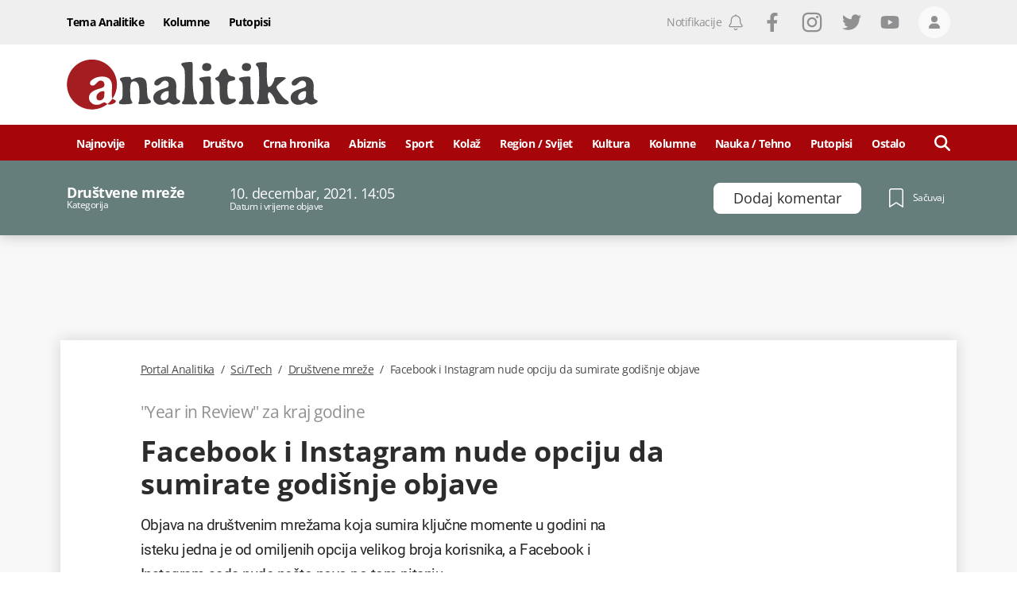

--- FILE ---
content_type: text/html; charset=utf-8
request_url: https://www.google.com/recaptcha/api2/anchor?ar=1&k=6LccJP0UAAAAAH4UFFG_nW_8ouooNCkBYTWHkUb6&co=aHR0cHM6Ly93d3cucG9ydGFsYW5hbGl0aWthLm1lOjQ0Mw..&hl=en&v=PoyoqOPhxBO7pBk68S4YbpHZ&size=invisible&anchor-ms=20000&execute-ms=30000&cb=u7del32wrghy
body_size: 48537
content:
<!DOCTYPE HTML><html dir="ltr" lang="en"><head><meta http-equiv="Content-Type" content="text/html; charset=UTF-8">
<meta http-equiv="X-UA-Compatible" content="IE=edge">
<title>reCAPTCHA</title>
<style type="text/css">
/* cyrillic-ext */
@font-face {
  font-family: 'Roboto';
  font-style: normal;
  font-weight: 400;
  font-stretch: 100%;
  src: url(//fonts.gstatic.com/s/roboto/v48/KFO7CnqEu92Fr1ME7kSn66aGLdTylUAMa3GUBHMdazTgWw.woff2) format('woff2');
  unicode-range: U+0460-052F, U+1C80-1C8A, U+20B4, U+2DE0-2DFF, U+A640-A69F, U+FE2E-FE2F;
}
/* cyrillic */
@font-face {
  font-family: 'Roboto';
  font-style: normal;
  font-weight: 400;
  font-stretch: 100%;
  src: url(//fonts.gstatic.com/s/roboto/v48/KFO7CnqEu92Fr1ME7kSn66aGLdTylUAMa3iUBHMdazTgWw.woff2) format('woff2');
  unicode-range: U+0301, U+0400-045F, U+0490-0491, U+04B0-04B1, U+2116;
}
/* greek-ext */
@font-face {
  font-family: 'Roboto';
  font-style: normal;
  font-weight: 400;
  font-stretch: 100%;
  src: url(//fonts.gstatic.com/s/roboto/v48/KFO7CnqEu92Fr1ME7kSn66aGLdTylUAMa3CUBHMdazTgWw.woff2) format('woff2');
  unicode-range: U+1F00-1FFF;
}
/* greek */
@font-face {
  font-family: 'Roboto';
  font-style: normal;
  font-weight: 400;
  font-stretch: 100%;
  src: url(//fonts.gstatic.com/s/roboto/v48/KFO7CnqEu92Fr1ME7kSn66aGLdTylUAMa3-UBHMdazTgWw.woff2) format('woff2');
  unicode-range: U+0370-0377, U+037A-037F, U+0384-038A, U+038C, U+038E-03A1, U+03A3-03FF;
}
/* math */
@font-face {
  font-family: 'Roboto';
  font-style: normal;
  font-weight: 400;
  font-stretch: 100%;
  src: url(//fonts.gstatic.com/s/roboto/v48/KFO7CnqEu92Fr1ME7kSn66aGLdTylUAMawCUBHMdazTgWw.woff2) format('woff2');
  unicode-range: U+0302-0303, U+0305, U+0307-0308, U+0310, U+0312, U+0315, U+031A, U+0326-0327, U+032C, U+032F-0330, U+0332-0333, U+0338, U+033A, U+0346, U+034D, U+0391-03A1, U+03A3-03A9, U+03B1-03C9, U+03D1, U+03D5-03D6, U+03F0-03F1, U+03F4-03F5, U+2016-2017, U+2034-2038, U+203C, U+2040, U+2043, U+2047, U+2050, U+2057, U+205F, U+2070-2071, U+2074-208E, U+2090-209C, U+20D0-20DC, U+20E1, U+20E5-20EF, U+2100-2112, U+2114-2115, U+2117-2121, U+2123-214F, U+2190, U+2192, U+2194-21AE, U+21B0-21E5, U+21F1-21F2, U+21F4-2211, U+2213-2214, U+2216-22FF, U+2308-230B, U+2310, U+2319, U+231C-2321, U+2336-237A, U+237C, U+2395, U+239B-23B7, U+23D0, U+23DC-23E1, U+2474-2475, U+25AF, U+25B3, U+25B7, U+25BD, U+25C1, U+25CA, U+25CC, U+25FB, U+266D-266F, U+27C0-27FF, U+2900-2AFF, U+2B0E-2B11, U+2B30-2B4C, U+2BFE, U+3030, U+FF5B, U+FF5D, U+1D400-1D7FF, U+1EE00-1EEFF;
}
/* symbols */
@font-face {
  font-family: 'Roboto';
  font-style: normal;
  font-weight: 400;
  font-stretch: 100%;
  src: url(//fonts.gstatic.com/s/roboto/v48/KFO7CnqEu92Fr1ME7kSn66aGLdTylUAMaxKUBHMdazTgWw.woff2) format('woff2');
  unicode-range: U+0001-000C, U+000E-001F, U+007F-009F, U+20DD-20E0, U+20E2-20E4, U+2150-218F, U+2190, U+2192, U+2194-2199, U+21AF, U+21E6-21F0, U+21F3, U+2218-2219, U+2299, U+22C4-22C6, U+2300-243F, U+2440-244A, U+2460-24FF, U+25A0-27BF, U+2800-28FF, U+2921-2922, U+2981, U+29BF, U+29EB, U+2B00-2BFF, U+4DC0-4DFF, U+FFF9-FFFB, U+10140-1018E, U+10190-1019C, U+101A0, U+101D0-101FD, U+102E0-102FB, U+10E60-10E7E, U+1D2C0-1D2D3, U+1D2E0-1D37F, U+1F000-1F0FF, U+1F100-1F1AD, U+1F1E6-1F1FF, U+1F30D-1F30F, U+1F315, U+1F31C, U+1F31E, U+1F320-1F32C, U+1F336, U+1F378, U+1F37D, U+1F382, U+1F393-1F39F, U+1F3A7-1F3A8, U+1F3AC-1F3AF, U+1F3C2, U+1F3C4-1F3C6, U+1F3CA-1F3CE, U+1F3D4-1F3E0, U+1F3ED, U+1F3F1-1F3F3, U+1F3F5-1F3F7, U+1F408, U+1F415, U+1F41F, U+1F426, U+1F43F, U+1F441-1F442, U+1F444, U+1F446-1F449, U+1F44C-1F44E, U+1F453, U+1F46A, U+1F47D, U+1F4A3, U+1F4B0, U+1F4B3, U+1F4B9, U+1F4BB, U+1F4BF, U+1F4C8-1F4CB, U+1F4D6, U+1F4DA, U+1F4DF, U+1F4E3-1F4E6, U+1F4EA-1F4ED, U+1F4F7, U+1F4F9-1F4FB, U+1F4FD-1F4FE, U+1F503, U+1F507-1F50B, U+1F50D, U+1F512-1F513, U+1F53E-1F54A, U+1F54F-1F5FA, U+1F610, U+1F650-1F67F, U+1F687, U+1F68D, U+1F691, U+1F694, U+1F698, U+1F6AD, U+1F6B2, U+1F6B9-1F6BA, U+1F6BC, U+1F6C6-1F6CF, U+1F6D3-1F6D7, U+1F6E0-1F6EA, U+1F6F0-1F6F3, U+1F6F7-1F6FC, U+1F700-1F7FF, U+1F800-1F80B, U+1F810-1F847, U+1F850-1F859, U+1F860-1F887, U+1F890-1F8AD, U+1F8B0-1F8BB, U+1F8C0-1F8C1, U+1F900-1F90B, U+1F93B, U+1F946, U+1F984, U+1F996, U+1F9E9, U+1FA00-1FA6F, U+1FA70-1FA7C, U+1FA80-1FA89, U+1FA8F-1FAC6, U+1FACE-1FADC, U+1FADF-1FAE9, U+1FAF0-1FAF8, U+1FB00-1FBFF;
}
/* vietnamese */
@font-face {
  font-family: 'Roboto';
  font-style: normal;
  font-weight: 400;
  font-stretch: 100%;
  src: url(//fonts.gstatic.com/s/roboto/v48/KFO7CnqEu92Fr1ME7kSn66aGLdTylUAMa3OUBHMdazTgWw.woff2) format('woff2');
  unicode-range: U+0102-0103, U+0110-0111, U+0128-0129, U+0168-0169, U+01A0-01A1, U+01AF-01B0, U+0300-0301, U+0303-0304, U+0308-0309, U+0323, U+0329, U+1EA0-1EF9, U+20AB;
}
/* latin-ext */
@font-face {
  font-family: 'Roboto';
  font-style: normal;
  font-weight: 400;
  font-stretch: 100%;
  src: url(//fonts.gstatic.com/s/roboto/v48/KFO7CnqEu92Fr1ME7kSn66aGLdTylUAMa3KUBHMdazTgWw.woff2) format('woff2');
  unicode-range: U+0100-02BA, U+02BD-02C5, U+02C7-02CC, U+02CE-02D7, U+02DD-02FF, U+0304, U+0308, U+0329, U+1D00-1DBF, U+1E00-1E9F, U+1EF2-1EFF, U+2020, U+20A0-20AB, U+20AD-20C0, U+2113, U+2C60-2C7F, U+A720-A7FF;
}
/* latin */
@font-face {
  font-family: 'Roboto';
  font-style: normal;
  font-weight: 400;
  font-stretch: 100%;
  src: url(//fonts.gstatic.com/s/roboto/v48/KFO7CnqEu92Fr1ME7kSn66aGLdTylUAMa3yUBHMdazQ.woff2) format('woff2');
  unicode-range: U+0000-00FF, U+0131, U+0152-0153, U+02BB-02BC, U+02C6, U+02DA, U+02DC, U+0304, U+0308, U+0329, U+2000-206F, U+20AC, U+2122, U+2191, U+2193, U+2212, U+2215, U+FEFF, U+FFFD;
}
/* cyrillic-ext */
@font-face {
  font-family: 'Roboto';
  font-style: normal;
  font-weight: 500;
  font-stretch: 100%;
  src: url(//fonts.gstatic.com/s/roboto/v48/KFO7CnqEu92Fr1ME7kSn66aGLdTylUAMa3GUBHMdazTgWw.woff2) format('woff2');
  unicode-range: U+0460-052F, U+1C80-1C8A, U+20B4, U+2DE0-2DFF, U+A640-A69F, U+FE2E-FE2F;
}
/* cyrillic */
@font-face {
  font-family: 'Roboto';
  font-style: normal;
  font-weight: 500;
  font-stretch: 100%;
  src: url(//fonts.gstatic.com/s/roboto/v48/KFO7CnqEu92Fr1ME7kSn66aGLdTylUAMa3iUBHMdazTgWw.woff2) format('woff2');
  unicode-range: U+0301, U+0400-045F, U+0490-0491, U+04B0-04B1, U+2116;
}
/* greek-ext */
@font-face {
  font-family: 'Roboto';
  font-style: normal;
  font-weight: 500;
  font-stretch: 100%;
  src: url(//fonts.gstatic.com/s/roboto/v48/KFO7CnqEu92Fr1ME7kSn66aGLdTylUAMa3CUBHMdazTgWw.woff2) format('woff2');
  unicode-range: U+1F00-1FFF;
}
/* greek */
@font-face {
  font-family: 'Roboto';
  font-style: normal;
  font-weight: 500;
  font-stretch: 100%;
  src: url(//fonts.gstatic.com/s/roboto/v48/KFO7CnqEu92Fr1ME7kSn66aGLdTylUAMa3-UBHMdazTgWw.woff2) format('woff2');
  unicode-range: U+0370-0377, U+037A-037F, U+0384-038A, U+038C, U+038E-03A1, U+03A3-03FF;
}
/* math */
@font-face {
  font-family: 'Roboto';
  font-style: normal;
  font-weight: 500;
  font-stretch: 100%;
  src: url(//fonts.gstatic.com/s/roboto/v48/KFO7CnqEu92Fr1ME7kSn66aGLdTylUAMawCUBHMdazTgWw.woff2) format('woff2');
  unicode-range: U+0302-0303, U+0305, U+0307-0308, U+0310, U+0312, U+0315, U+031A, U+0326-0327, U+032C, U+032F-0330, U+0332-0333, U+0338, U+033A, U+0346, U+034D, U+0391-03A1, U+03A3-03A9, U+03B1-03C9, U+03D1, U+03D5-03D6, U+03F0-03F1, U+03F4-03F5, U+2016-2017, U+2034-2038, U+203C, U+2040, U+2043, U+2047, U+2050, U+2057, U+205F, U+2070-2071, U+2074-208E, U+2090-209C, U+20D0-20DC, U+20E1, U+20E5-20EF, U+2100-2112, U+2114-2115, U+2117-2121, U+2123-214F, U+2190, U+2192, U+2194-21AE, U+21B0-21E5, U+21F1-21F2, U+21F4-2211, U+2213-2214, U+2216-22FF, U+2308-230B, U+2310, U+2319, U+231C-2321, U+2336-237A, U+237C, U+2395, U+239B-23B7, U+23D0, U+23DC-23E1, U+2474-2475, U+25AF, U+25B3, U+25B7, U+25BD, U+25C1, U+25CA, U+25CC, U+25FB, U+266D-266F, U+27C0-27FF, U+2900-2AFF, U+2B0E-2B11, U+2B30-2B4C, U+2BFE, U+3030, U+FF5B, U+FF5D, U+1D400-1D7FF, U+1EE00-1EEFF;
}
/* symbols */
@font-face {
  font-family: 'Roboto';
  font-style: normal;
  font-weight: 500;
  font-stretch: 100%;
  src: url(//fonts.gstatic.com/s/roboto/v48/KFO7CnqEu92Fr1ME7kSn66aGLdTylUAMaxKUBHMdazTgWw.woff2) format('woff2');
  unicode-range: U+0001-000C, U+000E-001F, U+007F-009F, U+20DD-20E0, U+20E2-20E4, U+2150-218F, U+2190, U+2192, U+2194-2199, U+21AF, U+21E6-21F0, U+21F3, U+2218-2219, U+2299, U+22C4-22C6, U+2300-243F, U+2440-244A, U+2460-24FF, U+25A0-27BF, U+2800-28FF, U+2921-2922, U+2981, U+29BF, U+29EB, U+2B00-2BFF, U+4DC0-4DFF, U+FFF9-FFFB, U+10140-1018E, U+10190-1019C, U+101A0, U+101D0-101FD, U+102E0-102FB, U+10E60-10E7E, U+1D2C0-1D2D3, U+1D2E0-1D37F, U+1F000-1F0FF, U+1F100-1F1AD, U+1F1E6-1F1FF, U+1F30D-1F30F, U+1F315, U+1F31C, U+1F31E, U+1F320-1F32C, U+1F336, U+1F378, U+1F37D, U+1F382, U+1F393-1F39F, U+1F3A7-1F3A8, U+1F3AC-1F3AF, U+1F3C2, U+1F3C4-1F3C6, U+1F3CA-1F3CE, U+1F3D4-1F3E0, U+1F3ED, U+1F3F1-1F3F3, U+1F3F5-1F3F7, U+1F408, U+1F415, U+1F41F, U+1F426, U+1F43F, U+1F441-1F442, U+1F444, U+1F446-1F449, U+1F44C-1F44E, U+1F453, U+1F46A, U+1F47D, U+1F4A3, U+1F4B0, U+1F4B3, U+1F4B9, U+1F4BB, U+1F4BF, U+1F4C8-1F4CB, U+1F4D6, U+1F4DA, U+1F4DF, U+1F4E3-1F4E6, U+1F4EA-1F4ED, U+1F4F7, U+1F4F9-1F4FB, U+1F4FD-1F4FE, U+1F503, U+1F507-1F50B, U+1F50D, U+1F512-1F513, U+1F53E-1F54A, U+1F54F-1F5FA, U+1F610, U+1F650-1F67F, U+1F687, U+1F68D, U+1F691, U+1F694, U+1F698, U+1F6AD, U+1F6B2, U+1F6B9-1F6BA, U+1F6BC, U+1F6C6-1F6CF, U+1F6D3-1F6D7, U+1F6E0-1F6EA, U+1F6F0-1F6F3, U+1F6F7-1F6FC, U+1F700-1F7FF, U+1F800-1F80B, U+1F810-1F847, U+1F850-1F859, U+1F860-1F887, U+1F890-1F8AD, U+1F8B0-1F8BB, U+1F8C0-1F8C1, U+1F900-1F90B, U+1F93B, U+1F946, U+1F984, U+1F996, U+1F9E9, U+1FA00-1FA6F, U+1FA70-1FA7C, U+1FA80-1FA89, U+1FA8F-1FAC6, U+1FACE-1FADC, U+1FADF-1FAE9, U+1FAF0-1FAF8, U+1FB00-1FBFF;
}
/* vietnamese */
@font-face {
  font-family: 'Roboto';
  font-style: normal;
  font-weight: 500;
  font-stretch: 100%;
  src: url(//fonts.gstatic.com/s/roboto/v48/KFO7CnqEu92Fr1ME7kSn66aGLdTylUAMa3OUBHMdazTgWw.woff2) format('woff2');
  unicode-range: U+0102-0103, U+0110-0111, U+0128-0129, U+0168-0169, U+01A0-01A1, U+01AF-01B0, U+0300-0301, U+0303-0304, U+0308-0309, U+0323, U+0329, U+1EA0-1EF9, U+20AB;
}
/* latin-ext */
@font-face {
  font-family: 'Roboto';
  font-style: normal;
  font-weight: 500;
  font-stretch: 100%;
  src: url(//fonts.gstatic.com/s/roboto/v48/KFO7CnqEu92Fr1ME7kSn66aGLdTylUAMa3KUBHMdazTgWw.woff2) format('woff2');
  unicode-range: U+0100-02BA, U+02BD-02C5, U+02C7-02CC, U+02CE-02D7, U+02DD-02FF, U+0304, U+0308, U+0329, U+1D00-1DBF, U+1E00-1E9F, U+1EF2-1EFF, U+2020, U+20A0-20AB, U+20AD-20C0, U+2113, U+2C60-2C7F, U+A720-A7FF;
}
/* latin */
@font-face {
  font-family: 'Roboto';
  font-style: normal;
  font-weight: 500;
  font-stretch: 100%;
  src: url(//fonts.gstatic.com/s/roboto/v48/KFO7CnqEu92Fr1ME7kSn66aGLdTylUAMa3yUBHMdazQ.woff2) format('woff2');
  unicode-range: U+0000-00FF, U+0131, U+0152-0153, U+02BB-02BC, U+02C6, U+02DA, U+02DC, U+0304, U+0308, U+0329, U+2000-206F, U+20AC, U+2122, U+2191, U+2193, U+2212, U+2215, U+FEFF, U+FFFD;
}
/* cyrillic-ext */
@font-face {
  font-family: 'Roboto';
  font-style: normal;
  font-weight: 900;
  font-stretch: 100%;
  src: url(//fonts.gstatic.com/s/roboto/v48/KFO7CnqEu92Fr1ME7kSn66aGLdTylUAMa3GUBHMdazTgWw.woff2) format('woff2');
  unicode-range: U+0460-052F, U+1C80-1C8A, U+20B4, U+2DE0-2DFF, U+A640-A69F, U+FE2E-FE2F;
}
/* cyrillic */
@font-face {
  font-family: 'Roboto';
  font-style: normal;
  font-weight: 900;
  font-stretch: 100%;
  src: url(//fonts.gstatic.com/s/roboto/v48/KFO7CnqEu92Fr1ME7kSn66aGLdTylUAMa3iUBHMdazTgWw.woff2) format('woff2');
  unicode-range: U+0301, U+0400-045F, U+0490-0491, U+04B0-04B1, U+2116;
}
/* greek-ext */
@font-face {
  font-family: 'Roboto';
  font-style: normal;
  font-weight: 900;
  font-stretch: 100%;
  src: url(//fonts.gstatic.com/s/roboto/v48/KFO7CnqEu92Fr1ME7kSn66aGLdTylUAMa3CUBHMdazTgWw.woff2) format('woff2');
  unicode-range: U+1F00-1FFF;
}
/* greek */
@font-face {
  font-family: 'Roboto';
  font-style: normal;
  font-weight: 900;
  font-stretch: 100%;
  src: url(//fonts.gstatic.com/s/roboto/v48/KFO7CnqEu92Fr1ME7kSn66aGLdTylUAMa3-UBHMdazTgWw.woff2) format('woff2');
  unicode-range: U+0370-0377, U+037A-037F, U+0384-038A, U+038C, U+038E-03A1, U+03A3-03FF;
}
/* math */
@font-face {
  font-family: 'Roboto';
  font-style: normal;
  font-weight: 900;
  font-stretch: 100%;
  src: url(//fonts.gstatic.com/s/roboto/v48/KFO7CnqEu92Fr1ME7kSn66aGLdTylUAMawCUBHMdazTgWw.woff2) format('woff2');
  unicode-range: U+0302-0303, U+0305, U+0307-0308, U+0310, U+0312, U+0315, U+031A, U+0326-0327, U+032C, U+032F-0330, U+0332-0333, U+0338, U+033A, U+0346, U+034D, U+0391-03A1, U+03A3-03A9, U+03B1-03C9, U+03D1, U+03D5-03D6, U+03F0-03F1, U+03F4-03F5, U+2016-2017, U+2034-2038, U+203C, U+2040, U+2043, U+2047, U+2050, U+2057, U+205F, U+2070-2071, U+2074-208E, U+2090-209C, U+20D0-20DC, U+20E1, U+20E5-20EF, U+2100-2112, U+2114-2115, U+2117-2121, U+2123-214F, U+2190, U+2192, U+2194-21AE, U+21B0-21E5, U+21F1-21F2, U+21F4-2211, U+2213-2214, U+2216-22FF, U+2308-230B, U+2310, U+2319, U+231C-2321, U+2336-237A, U+237C, U+2395, U+239B-23B7, U+23D0, U+23DC-23E1, U+2474-2475, U+25AF, U+25B3, U+25B7, U+25BD, U+25C1, U+25CA, U+25CC, U+25FB, U+266D-266F, U+27C0-27FF, U+2900-2AFF, U+2B0E-2B11, U+2B30-2B4C, U+2BFE, U+3030, U+FF5B, U+FF5D, U+1D400-1D7FF, U+1EE00-1EEFF;
}
/* symbols */
@font-face {
  font-family: 'Roboto';
  font-style: normal;
  font-weight: 900;
  font-stretch: 100%;
  src: url(//fonts.gstatic.com/s/roboto/v48/KFO7CnqEu92Fr1ME7kSn66aGLdTylUAMaxKUBHMdazTgWw.woff2) format('woff2');
  unicode-range: U+0001-000C, U+000E-001F, U+007F-009F, U+20DD-20E0, U+20E2-20E4, U+2150-218F, U+2190, U+2192, U+2194-2199, U+21AF, U+21E6-21F0, U+21F3, U+2218-2219, U+2299, U+22C4-22C6, U+2300-243F, U+2440-244A, U+2460-24FF, U+25A0-27BF, U+2800-28FF, U+2921-2922, U+2981, U+29BF, U+29EB, U+2B00-2BFF, U+4DC0-4DFF, U+FFF9-FFFB, U+10140-1018E, U+10190-1019C, U+101A0, U+101D0-101FD, U+102E0-102FB, U+10E60-10E7E, U+1D2C0-1D2D3, U+1D2E0-1D37F, U+1F000-1F0FF, U+1F100-1F1AD, U+1F1E6-1F1FF, U+1F30D-1F30F, U+1F315, U+1F31C, U+1F31E, U+1F320-1F32C, U+1F336, U+1F378, U+1F37D, U+1F382, U+1F393-1F39F, U+1F3A7-1F3A8, U+1F3AC-1F3AF, U+1F3C2, U+1F3C4-1F3C6, U+1F3CA-1F3CE, U+1F3D4-1F3E0, U+1F3ED, U+1F3F1-1F3F3, U+1F3F5-1F3F7, U+1F408, U+1F415, U+1F41F, U+1F426, U+1F43F, U+1F441-1F442, U+1F444, U+1F446-1F449, U+1F44C-1F44E, U+1F453, U+1F46A, U+1F47D, U+1F4A3, U+1F4B0, U+1F4B3, U+1F4B9, U+1F4BB, U+1F4BF, U+1F4C8-1F4CB, U+1F4D6, U+1F4DA, U+1F4DF, U+1F4E3-1F4E6, U+1F4EA-1F4ED, U+1F4F7, U+1F4F9-1F4FB, U+1F4FD-1F4FE, U+1F503, U+1F507-1F50B, U+1F50D, U+1F512-1F513, U+1F53E-1F54A, U+1F54F-1F5FA, U+1F610, U+1F650-1F67F, U+1F687, U+1F68D, U+1F691, U+1F694, U+1F698, U+1F6AD, U+1F6B2, U+1F6B9-1F6BA, U+1F6BC, U+1F6C6-1F6CF, U+1F6D3-1F6D7, U+1F6E0-1F6EA, U+1F6F0-1F6F3, U+1F6F7-1F6FC, U+1F700-1F7FF, U+1F800-1F80B, U+1F810-1F847, U+1F850-1F859, U+1F860-1F887, U+1F890-1F8AD, U+1F8B0-1F8BB, U+1F8C0-1F8C1, U+1F900-1F90B, U+1F93B, U+1F946, U+1F984, U+1F996, U+1F9E9, U+1FA00-1FA6F, U+1FA70-1FA7C, U+1FA80-1FA89, U+1FA8F-1FAC6, U+1FACE-1FADC, U+1FADF-1FAE9, U+1FAF0-1FAF8, U+1FB00-1FBFF;
}
/* vietnamese */
@font-face {
  font-family: 'Roboto';
  font-style: normal;
  font-weight: 900;
  font-stretch: 100%;
  src: url(//fonts.gstatic.com/s/roboto/v48/KFO7CnqEu92Fr1ME7kSn66aGLdTylUAMa3OUBHMdazTgWw.woff2) format('woff2');
  unicode-range: U+0102-0103, U+0110-0111, U+0128-0129, U+0168-0169, U+01A0-01A1, U+01AF-01B0, U+0300-0301, U+0303-0304, U+0308-0309, U+0323, U+0329, U+1EA0-1EF9, U+20AB;
}
/* latin-ext */
@font-face {
  font-family: 'Roboto';
  font-style: normal;
  font-weight: 900;
  font-stretch: 100%;
  src: url(//fonts.gstatic.com/s/roboto/v48/KFO7CnqEu92Fr1ME7kSn66aGLdTylUAMa3KUBHMdazTgWw.woff2) format('woff2');
  unicode-range: U+0100-02BA, U+02BD-02C5, U+02C7-02CC, U+02CE-02D7, U+02DD-02FF, U+0304, U+0308, U+0329, U+1D00-1DBF, U+1E00-1E9F, U+1EF2-1EFF, U+2020, U+20A0-20AB, U+20AD-20C0, U+2113, U+2C60-2C7F, U+A720-A7FF;
}
/* latin */
@font-face {
  font-family: 'Roboto';
  font-style: normal;
  font-weight: 900;
  font-stretch: 100%;
  src: url(//fonts.gstatic.com/s/roboto/v48/KFO7CnqEu92Fr1ME7kSn66aGLdTylUAMa3yUBHMdazQ.woff2) format('woff2');
  unicode-range: U+0000-00FF, U+0131, U+0152-0153, U+02BB-02BC, U+02C6, U+02DA, U+02DC, U+0304, U+0308, U+0329, U+2000-206F, U+20AC, U+2122, U+2191, U+2193, U+2212, U+2215, U+FEFF, U+FFFD;
}

</style>
<link rel="stylesheet" type="text/css" href="https://www.gstatic.com/recaptcha/releases/PoyoqOPhxBO7pBk68S4YbpHZ/styles__ltr.css">
<script nonce="4GtunDxRB2KG2RjWHFTE7g" type="text/javascript">window['__recaptcha_api'] = 'https://www.google.com/recaptcha/api2/';</script>
<script type="text/javascript" src="https://www.gstatic.com/recaptcha/releases/PoyoqOPhxBO7pBk68S4YbpHZ/recaptcha__en.js" nonce="4GtunDxRB2KG2RjWHFTE7g">
      
    </script></head>
<body><div id="rc-anchor-alert" class="rc-anchor-alert"></div>
<input type="hidden" id="recaptcha-token" value="[base64]">
<script type="text/javascript" nonce="4GtunDxRB2KG2RjWHFTE7g">
      recaptcha.anchor.Main.init("[\x22ainput\x22,[\x22bgdata\x22,\x22\x22,\[base64]/[base64]/MjU1Ong/[base64]/[base64]/[base64]/[base64]/[base64]/[base64]/[base64]/[base64]/[base64]/[base64]/[base64]/[base64]/[base64]/[base64]/[base64]\\u003d\x22,\[base64]\x22,\x22R3/[base64]/ChMKtLMOkwrMBDgwwDcOnwqZcLcOgK8OEHsKEwpXDlMO6wp0ue8OEHg7CszLDt3XCsm7CmkldwoEHbWgOacK0wrrDp0DDiDIHw7PCkFnDtsOjdcKHwqNSwrvDucKRwpADwrrCmsK0w6hAw5hQwrLDiMOQw6PCpyLDlzLCv8OmfQXCuMKdBMOTwq/ColjDscKGw5JdVsKiw7EZPsOXa8KrwoQWM8KAw4rDlcOuVAbCtm/DsVIiwrUAcG9+JSvDnWPCs8O6BT9Bw7U4wo17w5DDj8Kkw5knBsKYw7pXwqoHwrnCtwHDu33CgcKMw6XDv3bCqsOawp7Cli3ChsOjQcKSLw7Clw7CkVfDmsOcNFR5woXDqcO6w5lSSAN/wp3Dq3fDkcKHZTTCh8OIw7DCtsK8wo/CnsKrwpEWwrvCrHnCmD3CrWbDo8K+OC3DpsK9CsOBXsOgG1xrw4LCnXjDtBMBw6LCpsOmwpVrGcK8Lx9xHMK8w7sawqfClsOdNsKXcSRBwr/Du27Diko4EgPDjMOIwrNLw4BcwrvCgmnCucOYW8OSwq4aHMOnDMKhw4TDpWEwEMODQ2DCpBHDpRMeXMOiw4jDon8iSMKewr9AD8OMXBjChcK6IsKncMOeCyjCkcOpC8OsKEcQaGfDpsKML8KpwpNpA1tCw5UNeMKdw7/DpcOMHMKdwqZQeU/DokTCs0tdEMKeMcOdw6jDvjvDpsKoO8OACEDCrcODCU8+eDDCjwXCisOgw6HDqTbDl39bw4x6WzI9AnpSacK7wp7DkA/Cgh3DpMOGw6cHwqpvwp4jdcK7YcOnw49/DRoTfF7Dn0QFbsOewqZDwr/CnMOdSsKdwr3CmcORwoPCqMO1PsKJwplATMOJwr7CjsOwwrDDlMO3w6s2L8KqbsOEw7PDi8KPw5lMwpLDgMO7ZD48EyNyw7Z/c1YNw7gkw7cUS0zCpsKzw7JSwqVBSgTCtsOAQwTCuQIKwr/CvsK7fRPDozoAwozDgcK5w4zDsMKcwo8CwrhpBkQ/OcOmw7vDgivDiEZmZgDDm8OCf8Oawp3Dv8KNw7DCjcKvw7DCuzZEwo98CcKfW8OZwoTCrn43wqcPaMKsBcOqw5/DnMOkwpJ4JcKtwo8aMMKWRj9sw7jChcObwqPDvyIbFHBEQ8KUwrLDkCIDw7M8a8OEwo5CZ8Kfw5HDkWh0wrcfw71fw54Lwp/ChmrCosKfWSbCi0/DkcOvSHrCnsKbTCbCjsOQVHsOw7/CmF7DtMOyDMK8fTrCksKxw43DiMKBwqrDsFIwcnteGcKaBVt8wqVPV8OqwrtFDVhrw7XClwQUPC90w6zDrMOaMMOHw4Zbw7Znw5kawpLDvHx4NhRsdANCNl/[base64]/[base64]/wojCtsOOwq4hSDvCl8Oqw7J3w43CjMO5GsOSXxRawqjCscOaw54jwr3DhF3ChgoVScO1wqxkQT8vAsKPB8OLwoXCj8Oaw6jDoMKtwrNhwr3CrsKlA8ODDMKYZz7Ct8KywoEZwplSwos7Yl7CpRHDsHluHcOtSn3DmsKRdMK8RE/DhcOFOsO9BULDvMOeJhnDrjHCqsOHPcKzP23CgMKZY3U4W1tEccOGFyQSw4lyVcKLw7Ftw6rCsEYVwovCrsKGw7bDusK6PsKkTggXEDYHWw/DqMOFO21rIMKQXmHChMKTw5bDqWw+w4HCmcOYVwc4wp4mIsK6dcKTaCPCucKxwoQLOGzDq8OrD8KSw70zwrXDmj/ChjHDvStqw5IZwonDv8O0wr80IFvDh8OqwrHDlCpXw5/[base64]/[base64]/CrkjCoUNYD8Omwq8ML2ImaMKywrQ3w4jCoMOow7VRwr7DgA1iwrzDpjDCksKpwrp0YkTDpwPDuXbClzjDjsOUwr1pwpjCoH1TDsKXcSvDoBt/[base64]/Ct8Oewo7DlADDvn3CscKIBwfCncKJRcOIc8KZZsK4QgfDu8Ocw4gZwrLCm0lHQifDn8KmwqYtTcKxRWfCpgLDoVIiwr9dETVdw69pacKTBSDCkBbCg8O9w4Rewrgkw6TCiVzDmcKNw6JNwoZRwqxNwoBwZh/ChcK9wqAGH8O7b8OjwphFcCFwODQyB8Kew5sQw5nDv3ocwr3DjGgoesKgDcOzaMOFUMK9w6p0PcK4w4RbwqPDrjtjwoxwCcKrwooqfAkFwqljc23DhHBQwp1/JcKKw43Cq8KfBTZzwrlmPTDCjhXDkcKKw7gswoxEw47Dq3jCosKTwp3Dm8OjIjlaw5LDuXfDoMOZAhnCnMOMYcOpwq/DnWfCmsOfN8KsME/Dnil+wqnDkMOSS8O8wpnCnMOPw7XDjRQFw47CgQU/[base64]/G8K9YMOLbsO0ZsKfCcKSwqc0wp0hwoYwwr1dHMK7XF3DtMK+TzUeYQ8oRsOjecK0W8KBwolETELCp2nDsHPDtsOnw5dQRhLDlMKDwpPCucOEwrnCmMO/w5NDVsK5FTAUw4rCt8OsbVbCqVtTNsKzJ07CpcKJwqJkSsK9wr9hwoPDv8O/Ogcrw4nCv8KjPF8Mw5rCjibDh0vDs8O3VMOnIQdNw4bCoQLCtiHDtBBzw6oXGMOGwqzDhj9gwrd6wqACacOfwpQnMx7DgAbCiMKjwr5zccK2w6tmwrY7woVYwqpPwqctwpzCi8KpUXHCrVBBw644wqHDqXPDqXJFwqB3wp5/wqwlwq7Dp3oBb8KHBsO3w6PCucK3w6BjwrvDk8OTwqHDhmE3woMkw6nDhwPCvizDinbClSPCqMOgw5nCgsKOZ2MawrkfwrrCnkfCosKtw6PDmgdwflTCucOtH1MmBMKGRgcewp7CuzzCkMKfSG7CoMOiG8OUw5PCjsOCw5rDk8K/wr3Cq0tAwq4uEMKxw5A5wpJnw4bCkivDlsO6fB3CuMOsdnDDnMOCaH9wU8O7SMK0w5HCh8Oqw7vDk18SLmDDoMKiwrliwo7DmV/CoMKGw63DucOqwq4Hw7nCsMKYZ37DpCwPUCTDmg0Gw4xHMA7DjTHCg8OtQBXDucOawrkjKghhKcOuMMKvw6vDn8K8wq3CmG9eUAjDnsKjI8KjwrsEblbCncOHwq7DnxwZYjrDmsOdYMKdwpjCvi9gwpEfwpnCrsOEKcO5w6vCvAPCpBUcwq3DnzBewr/Do8KdwoPCqcKlQsOYwrzChGvCrVHCoXB7w5vDmEXCs8KSOUEMWMKjw7/[base64]/Cq8K+w5laWcK0K8KLw7Bywqgxwo/[base64]/wrbCoAXDscK8Og7DgBFDwrzCqsKqwq9Ew4FdPsODZhN0HntBOsKeO8KnwrNvehjCocOKVlrCkMOLw5HDkcKUw70ETsKMDMODC8O/KGQpw5cmOiXChMKqw6o1w6YaZTVpwq3DjxrDm8Ocw7J4wrMqR8OCC8KBwqI5w6wFwoLDmBTCo8KeGAh/[base64]/EyDCmkofM8KMw6PDvsOEwoxPw5TClsOiP8OyMFg+N8KkOndgZmHDgsKsw7gBwqrDvjPDhMKZX8KEw70EWMKXw6TCgMK4GXHCi1vCscKbMMOVw7HCs1rCpAY0XcO9IcKuw4HCtRPDmsKdwo/DusKlwp4CDjrDhcOkGHJ5cMO6wrdOw7AWw7/DpF4Cwrt5wrbChyxqSV0gXGbCiMK1IsKZJRtQw6dOP8KWwpE4dsOzwogRw4DCkFskesOZJ0hSZcOJdnXDlkPCgcK+NQfDpAt5wqkLem8Ew5XCmlbCkVlVC0hYw7DDkS5Fwr1mwrxaw7d8E8K/w6LDt0nDg8ORw5zDjMOiw59NBcO0wrc1w6clwoEHXcOrLcOpw4HDksKyw7PDjUPCocOnw77Dn8KXw4lnU1A5wrXCn0rDqcKdWlB8e8OdERNsw4bDrsO0wpzDvA1BwoISwoJ2woTDhMK+HwoBw7TDkcK2e8KFw49MBHfCv8KrNh8CwqhecMK/w7nDr2bClW3CucOWBFHDgMOiw7DDtMOQQ0DCtsO+w78oaFjCh8KUwph+wqHClUtfU3/DgwLDo8OJXSjCosKoClVaEsO0HcKHCsOnwqEFw7fChRQoP8KtP8O8AMOCPcOqRzTCiE7CvRrDpcK1fcOSNcKsw5JZWMK0S8O2wq08wqoCIEw9bMOnZi3CrcKcwp/DoMKcw4LCmsOwaMKOMcKRe8OLB8KRwr5Cwp3DiTDCuHcqeGnCi8OVUmvDlnE3fmPCkWdawo8oLMKPb1TChQhfwr8PworCkgLCpcOPw5tiw6gFwpoDKQ7Di8O0wol9HxtbwoLCl2vCo8OxKMK2XcO7wqDDkxZEGFBXeAzCplTDsnvDrm/DknczazYBN8KMI2DDmXrCkXTCo8Kdw4HCt8KiIcK5wpZLNMOgJ8KGwrbChEDDlDBrBsObwqM4NCYSYHNWHcOWSGrCrcOhwoIiw4Z1wqNZPCvDtnjClMOvw4rDqkAQw7fDiW8gwp3CjD/DjVN9E2bCjsOTw6rCq8Olw712w7XCiU7CrMOkw7fDqkTCjkLDtcOYCy4wHsKVwpQCwr7Dpx4Vw5huwq49KsKAw5BuViDCnsOPwrRBwpVNVcKFNcOwwqtpw6RBw65+w4TDjRHCrMOHUSzDvTNKw7fDnMOnwq9UUx7Ck8KMw4thw41rbjvDgmprw47CiCwLwq0qw47CrR/[base64]/CmcO6w6bDtMOoDsOJAsOrw6TCqDLCvsK6w7Bcbmx1w53DosKRfMKKPsK2LcOswoZgSR0/R11qdWjDhFPDvm3Cr8KpwpvCqU/[base64]/[base64]/w7jDmSZZw41nw4/DuSXCiMODZMOiwoXDp8KOA8OLW1QbMcObwqrDnDbDjsKYZsKPw6p3wpIOwqfDpsOow6jDmXrCncKlDcK1wrvCocKRb8Kfwronw6ITw6daFsKqw5xHwrI+MXfCrFnDo8O9bcKOw4HDoh/DoS19XynDqcOsw7DCvMOjw7fDj8KNwp7DoGTDm1I7woATw43Dq8K/[base64]/w5fDgsOaaMOBdcKnw60OwogGGyPDhcOSwqbChMKrEHfDp8Kgw6rDizcSwrAEw7Ugw5l0D2pRwp/Di8KWThtuw5oKfjRYBMOXacOqwq8RdG/Dq8Obe37CpGU5NcOYA2rClMOrB8K/[base64]/ClD1Iwo3Dg8K0wrBhw7VDNsKgXMKkw4PCmxTCp37Ch3HDjcKUX8O2ZsKLOsKACMOuw6tWw6/Ci8Kiw4rCmcO6w5jCrcOgSAJ2w4NhTMKtM2jDhMOveHXDuD82VsOkSMKsK8Kswp5Zw4oKwplHw75yR3gAaGjCkSYuw4DDo8KKIXPDsCzDksKHwplKwrbDsG/DncOlFsKwABUmKsOvccO2OxnDmjnDo1pVOMKzw4bDisOTwqTDqz/Cq8OZw77DmRvCkgp8w5YRw5AvwqZSw5zDq8Kpw6LDtsKWw44qRGNzMEDCh8KxwppUX8OWRUsCwqciw4fDjcOwwpdDw6sHwpXCgMOswoHCh8OBw5B9emjDp1fCrRY3w5FZw7Fsw47Dn381wqleeMKiT8O7wo/CsRBLZ8KlJcOzwotuw4JOw7k0w6fDuX89wqlLEikYMcO6YMKBwovDg1xNesOqAjReCloOCUA2wr3CosKpwqgNw5lPam40V8KYwrBYwrUIwpzCoj59w7PCtU0IwrzCvBg2AUsYLwV4RBBSwq8vZsOoYcKKBQnDh3rCnsKWwq4JTC/[base64]/CucKyScKtw6PDlmYUHcKOwpR+wqnCrsK1IBHCjsKvw5LCoDdAw4vCgUxuwq9nJ8Ojw4QBGMOdbMKsN8OODMOLw4HCjzPDqMOnFkAUOHbDnMOpYMKsSVAVTRAMw6dOwooycMOfw68dai1RFMO+Y8O6w5jDiirCnsOTwpTCqSfDujLCoMK/KsOqw4ZjAMKOQ8KWaRLDl8OgwrLDvUQfwpvCk8KeBDjDqsOmw5nCtCHDpsKAYEYJw4t2BsOWwr47w4/CoTPDhDVDasOhwoQBC8KsfRfCsTBRw4zCisOzJcKFwoDCmkvDu8OdMRzCpA3Dt8OUKsObbMOPwq/DhMKYCcO2woPDnMKhw5/CojDDrcKuL0xTCGLCoEYpw795w6Q0w5nCvyZIDcK0IMOFCcOtw5Yya8O4w6fCrcKHDkXDgcKtw4FCMsKZeUhzwp1nB8OFQxcFZ3Qlw6c4fDdZe8KXR8OtasOawoPDosOxw6dow5ppWMOvwqo5ZVcdwqrDr3cCA8OOeUMUwr/DucKQw7puw5fCmsOxXcO7w6zDvRXCiMOkMsOww7bDk0rCpjTCj8KBwpExwonDllPCksOOFMOMHGTDlsO/LcK4I8Okw65Tw79kw7ZbRXzCnBHCnzjDj8ONEgVFVS/ClDd3woQkVlnCuMO/fV8aP8OvwrN0wq7CqxzDsMKpwrYow4XDsMKpw4l6IcOpw5F5w6bCpMKtQhPCmGnDo8OIwpM7XCvDmcK+CArDq8KaVsKtUnpOZsOkw5fCrcOvOU/DtMOHwpYuXkrDrcOsNQbCssK8CyvDv8KZwr10wp/DklfDrilDw5Y1GcOrwqRCw7JhH8Owc1MUc3clW8O9Rns8LMOuw4EUZD/[base64]/ClcKMHDBRfwRccSBiwoQ7wqvDmsKLOMO/FBXDlsOIUEohHMO9L8OOw7nCisKCdwJSw63CsinDo0XCoMKkwqzDgR1Jw4UvMCDCg2PCmsKUwrh/cyo+JEDDtlHCgy3CvsKpUMK2wp7CsycBwrTCqcKFEsKiP8O8w5dGOMKoQlVaOcONw4BEJzx+GsO+w5tmGGVSw53Dp0oWw6fCqsKADsOmVEDDvTgfdGLDrjddfMOxVMKRAMOFw6fDgcKyLAsldMOrUG3Dk8KDwrJlZXNeUsK3DTdfwqbDicKKRcKqB8KAw7PCrMOgbMK/a8Khw4LCkcOUwo9Nw73ChXYCaxl9VsKJXMKxZ2XDg8O4w65FBnwwwojCisKkYcKpNkrCkMKhbWFawoUNE8KhCsKTw5gBw4gjK8Otw6NqwqUTwozDssOPABgpA8OfYxrDpFnCrcOwwoZqwr4Qw5cbwo7DsMObw73CmWTDoSXDoMOhcMK/MztddU7Dqh/Dm8KVOCl6Yx5aD0vCrgsmUXs3w7PDl8KuG8KWNSsWw5PDimPDkjvCp8Oiw7LCtBIpWMOhwrQTdMKYQRfCtnHCrsKFwoZEwr/DtFXCrsKEbHYrwqDDrcOdZ8OKOsOgwqXDlU/DqX0qUR7CrMOpwqDDn8KrEmzDkcOcwpTCsF9VZWnClsODG8K8P0fDhsONHsOtEUPCjsOtLsKJbSPDs8K8dcO/w6wgw610wpPChcOJG8KVw78nw7BUXEPCnsKtaMOHwoTCgsOYwo9Bw4PClcKxRV1KwoTDg8OCw5wOw7XDpcKFw70zwrbCqELCpXFMHDlRwow9wp/ChSjCiT7Coz1WNFd7esOmJMKmwrLDlW3CtC/Dn8ObIlQmUMOWbzMdwpU1fzYHwrERwrLCj8Kjw4fDg8OETQZAw77CjsOPw4k6K8KBElHCmMO5w6tEwpMha2TDucOWKRRiBj/DqAfCmQgew7ItwrpFH8O8woZvZsOEw5cAQMO2w6kTOHc3KBBewr3CmUgzV2vDjlxXGsKjegQAA2J4URBfOMOFw5TCicKsw65vw68jMMKwGcOZw7hUwqfDncK5FSwkTyHDrcKYw6psR8OlwqXCvmRZw6nDuT/[base64]/[base64]/DuELDiMOXPcKSw6E4w7giZcO0w4lxA8ONwoIdOADDj8KHcMOlw6/DqcOIwofCojXDmMOJw7A9K8KATcOKbl3DnAfCmsKFamvDq8OfZMKnG3bCkcOPJgJswo7DusOMecOXEnPDpRHDrMKOw4nChWEIJi0rwpwqwpwFw5rClWPDpcK2wpHDkQkNDy08wpAcOzA4eBfDgMOVOMOqHWBFJRXDgcKqA1/Du8Kxd0vDgsOZA8KzwqV8wqVAbkjCpMKuwo7Do8OFw4nDj8K9w6fChsOFw5zCg8OiUcKVdFXDgTHCj8O0esK7wrk1bScLOXbDvEseV3vCqxENw7Q2T315C8OewrTDjsO9wpzCpU3CrFLCtHtiaMOFesKswqV/[base64]/DqnXDrgfDgsKawp4XccKQw4VVKxJHw6PDm3l4DkoRW8KpUMOdbCrCg3rCpWw6CAQMw6nCiHwRNsKOCcOwbRPDi2NTGcK/[base64]/CtcKsJQbCu8KywrLDhWsWT2PCmsKxw6FxJGcYc8ORw67ClcOBNGErwpfCn8OBw77CqMKHwq8dP8O/TcOew5wYw7LDiW5TTDtzMcOiQFnCm8KOejpYw7HCkMODw74JJRPCigzCm8K/DsK7cBnCvTxsw780NlHDj8O8XsK+AWghfcKBMFdPw6gYw5/CksOHYwHCoSRlwr7DhMO1wpE9woHDmMKBwq/DnEXDnwcUwprCj8OQw58AIUo4w51iwpdgw5/[base64]/KWTDl0vCnsKEHBQZw5M7FzbCgxxqwoTCmMOHfMKTBsOcCMKBw5DCvcKJwp8fw7lCQyTDsE5ldElnw5FZCMKHwqsJwpXDjjMFBcOIOClrAMOHwpDDigdJw5dhK03CqwzCsxbDqkLCpsKQeMKXwoULKm9Cw7B6w5J5wrppalHCoMKbYhzDiCJkNMKQw6vCmThfbV/DhzzCpcKiwoY8w44gJDJxX8K4woFXw5Fqw4dsVVkbQsOBwqZQw5fDtsO7A8OtLHBXdsOUPCtvWGnDjcOfE8KPBcOLdcKdw77DkcO8w6sWw7INw5rCiWZrbUdgwrbDjcKmwrhsw5IrXlwFw4jCpRjDqcKxekDCjsKow6bCsh/DqFvChsOsdcOZbMOdH8K0wpVIw5VkS2bDksOVeMO0SiEPHsOfKsK3w6rDvcOrw79yOT/CpMOvw6p3b8OPw5XDj3nDqU1TwqEnw78PwojCqQ1Hwr7DqivDh8KZRUNRPUcQw7/DqW8cw7R1Fgw0biV9wolNw4zCszrDlz7ClBFTw682woMfw4IIWMKAABrDjnjCkcOvwqNND2FOwo3CljclXcOgUcK0BsO4Y1kOD8OvAm5aw6EMwqFtCMKewpvCvMOHGsOGw6zDukdnNF/ChFPDv8KkMm7Do8OUehBxI8O3wqEHEn3DsnvCkTnDj8KJLHzCrcORwqE9FyUBX1zColvDicKlDy5BwqhSIzLCucKzw5Bbw6w7eMKlw7gHwpTCusOMw684CHRbfRXDnsKpMxLCicKtw7fCosK4w5McOcOgcm55cxXDlMOlwrZ/KmbCh8K+wpFWQxxmwoo3F0rCpCfCgWEkw67Dg0bCv8KUGsK6w5MWw4sJBw8FRXdAw4TDsglPwrrDpRvCnXY4YD3Cm8KxaX7CjMK0XsObwqNAwp7DmzI+wpUEw4oFw6TCrMO/[base64]/[base64]/Dq8KURcOUJcOgY3Bcw6Y6YiRbbcOgJwtpT1/CvcKHw5dTUjVQKcK0w7/CgTIJLzxdC8KWwoHChcKswofChMKtFMOewpXDicORfGfCmsOVwrvCiMO1wpZMe8KbwoLCplLCvB/CsMOBwqbDh0/DhC8rLRtJw6ceccKxPMOdw6AOw4QbwojCicOcw7pywrLDtwYmwqkeYMKYfBfDiC9Kw79twqpuUQbDpwllwo8RYMO9wrIHCMO8wpcOw6Vmb8KhQzQ0LcKAXsKMeEYyw4QkfT/[base64]/SyFJM1zCmMKuwrpEw5psw49Iw7jDpMKHI8KoasKIwq4hbjBlRsOgf1kewpYvFGYGwoEmwoxregYbVCFfwqHCpwPDgHjDvsOIwrM6wprCgh/[base64]/CvcK7w7YBKjzCkMKiV8OUdMOVX8KvTErChlXDvi3Cr3JPBnBGTGR/[base64]/NFtYMXhKwoJ5VzZOw5rCnipqKHvChWzDscOmwp5rw5DDksOLIMOCwrwOwozChy1CwrXDmkvCtwdWw61Gw7sSecO5ZcKJU8KXwpA/wo/CrWd8wqrDhTVhw4QNw7ltJcOaw4IuMsKvNsOuwoNtF8KCZUTCmBzDiMKqw4w8JMOXwoPDhWLDmsKsccOYEsKPwrkrIRZ/[base64]/CscKgw517woBnwpfCp8K/[base64]/[base64]/[base64]/CrcOZZMK4YMOAHMKMwr95QMK4EMKdVMKtBT7CkCvCvDfChsKLNjfCi8KXQ33DjcOqLMK9QcK/[base64]/DojvDvHUYwq7DusKxU1swwr/CjW9tf8KPKHjDhsO5IcOVwo4HwpMowocYw4TDiDbCqMKTw5ULw7DCpcKzw49lWzbCqSjCv8Olw6JFw6vDuUbCm8OHw5DCuCJZfcKrwopjw4Ifw7BtaFrDu3BGeRDCnMOiwojChk9HwqAkw7QkwrjCvsOlbMKqPXPCgMOzw7LDk8OBKsKAb1/DrwNuXcKED19Hw5rDqHLDoMOkwpx/LjIAw4oHw4LCscOcwqLDq8Kqw601DsKOw5JYwqfDusOwH8KYw7JcQn7Co0jCqcORwqzDvXMswr5tccOgwrjDlsKlecOxw4l7w6HCpUQ1NTIMDFgJPx3ClsKKwrIbfm7DusORbx/[base64]/DokbCqMKTLMOGwrgXwqDDggkUPRUywpVEwqwoW8KqZlLDgBR/JFTDvMKuw5p7X8KnNsK+wpAZE8Obw5ZuGV4dwoDDi8KgO0fDlMOiwpvDmMKQex1Jw7RDNQE2KV/DuAlHBl9WwoLCmEshVE5NVcO1w7/DtsODwoTDiGA5OBbCiMK0CsKrFcKWw6/[base64]/[base64]/CpnwJHcK/MsODSXk9wpLDlG1/w7s3Sw8uFWk/NsKcMWEUw7xOw4TChSB1bwrCt2HCisKFeAcQw44vw7deMcOlclYnw7zCiMKqw44aw73DrFPDmMK1PSQzdA4zw59gecKbwrzCiTVmw5bDuClOa2DDlsO3w5vDv8OUw4I2w7LDmHJRw5vCusOKBsO8wrAbw4PCnQ/[base64]/KVDCkzLDgXdNw4jDmS89P8O6w74pwr/Csz7DrgPDv8OnwplnMR0qb8KLQgTDhMKOCiXDp8KGw5oVw6t3EcOYw4U7WcKuZHJkdMOIwobDhRBmw6/CphjDrXTCqVLDg8O8w5Jhw5TCvVvDvytew44PwoLDoMOCwrMlQG/Du8KOXzp2al9Dwq9uOivCuMOjQsKsGm9Iw5BUwp9pJcK7YMO5w77CkMKow4/[base64]/N8OiwqoPdsOKwrVBZThUwpEzGFxrw7A0CcObwprDhj3DksKOwpLCmzzCrSPClsO/cMOwfsKkwqoDwqtPP8KMwpYhacKdwp0Ow7vDghHDvFh3Ql/Djic5IMKjw6HDlMKncxzCrURCwpYnw51swo/Di0klUnPCo8OHwqcrwoXDksKow7JgS29Bwo/DgMOtwpvDk8KFwqYTZcKkw5nDrsK1e8O6K8OLBBBLKcOEwpHDkyVbw6vDlGAfw7Ubw6TDnTFhfcKnO8OJWsOzNMKIw4IBMcKBNBHDv8KzBMKHw61aeF/DnsOhw67DvjzCskUSWV1KNUlxwqnDkUjDuxbDl8KgcmzDpgbCqGHCgjvDkMKCwpEewpwDcl9bwrDCtkJtw4LCtMKJw5/[base64]/DssK7FGVswoDDjFDDuMKTw7IPV1DDr8OTfVnCoiNcesOGVkQYw6rDuk/[base64]/CisKwO8OLwprCrFzCgcOFAsOtGcO1S1wmw6YrWMKrU8OhG8K7wqnDvhXDs8OCw5A4J8KzPULDtB9MwpdDFcO8EXoYT8ORwogASnDCujXDt0PCrSfCs0Z4w7kEwp/[base64]/CvMOAe8OAw5TDkSMnwqHDj8KyaMKFwpZUwoDDgAMQwpbCsMO7W8OBEsKMw63CncKmAcOKwp5uw6LDpcKrTClcwprClWM8w6RQbEhTwrvCqTPCgm/CvsOTXTrCi8KAaURzWi4swrdcFR4XUsOcUk9hIFwjdRNkIsOCbMOxD8OeAcK1wrhpPcOIIcONQ2rDp8OkKlXCsjDDhMOYV8OsUmRMRsK5bhfCusOlZcO9w7hUYcOgc1nCuGEuSMKQwqzCr0jDm8KiKC0EAwzCgRh5w6gyJsKew6nDujVWwp4/wrjDkjPCs1bCoRzDmcKjwoVcF8KBBMKbw4J2wp7DhzPDl8KRw4fDn8OeDsKGdsOLYCk3wpHDqSPCuhrCkHlUw4AEw4PCicKVw5lkPcKvG8O9w6HDqMKLeMKPwrjDn3nDtGbCsGHChk5yw69SeMKGw7t6TlMiwqTDqUJpXj/[base64]/Cs8OQEcKjw73DiMK2wotOKcK2w5vDnEfDq2TDiA/DoDHDhsOhb8KDwozDrcOrwoPDusKCw4XDt2zDusO6I8OlLQDCrcOPcsKEw5RaXHJUJcKjf8O7LCQ/[base64]/[base64]/CjwbDrB4yJHjCv8K5wrombStdw6fDr3oXUCLDnnsfMMOxdlNew7vCp3fCoEcFw6V2wpVyFjPCksK/MFQHJx1cw7DDjQdtwo3DtMK+WQHCg8Kfw6vDtW/Cl2HDlcKkwqfCgsKew6s9QMOYwqzCqmrCs1/[base64]/CrRcvTm1bw7PDpcOCwoR3wqrDj2kYRgYMw6rDoQAwwoTDnMONw7kXw6kBDnDCkcOGc8O4wrQJDsKXw61TRD7DosOZX8OiGcOPYVPCv2jCjgjDhWLCp8K4JsKzNsODJBvDoRjDhAvDksOcwr/DssKTw7MCRsK+w6hXKVzDpXXCuz/DkwvDgCMPWV/[base64]/ClcOSwr0TAcOiw6LCozhLw5dRw7PChMOZRMOiIhfCg8OIJUnDr0pIwo7CmxtIwoBGw4deQUTDrzVRw4ULw7QQwq1Vw4QlwqNOUGjChXbCvcKkw5bClcOew7Erw4ESwrsVwpnDpsOME25Ow608wphIwrHCkETDp8OtSMKFI0XCsHJzesOYWVBST8Ktwp/DsjrCjRMUw4Bqwq3CksOwwpIuS8K0w71tw4FnDRoWw6M5IXA/w5zDqCnDucOIFMKdP8OiAD0JAFNzw4vCnMKwwrx6DMOSwpQTw6EPw5fDs8ORNTlPKwPCosOBw7LDklrDpsOwE8KqCMOfAgTCtsK9PMOSXsKnGhzDlx94KnTChcKZLMKNw6zCh8KIMcOIw4wrwrIcwrzCkTt/YSHDpFbCsCJnOcOWVcKDfMO+McKILsKAwqkAw5zDlSTCtsO4XMOtwpLCon3Di8OCw7EOcQxQw5Rtwp/[base64]/CoGvDgEnChMKrK8Onaw4kB3jDtcKuw7B8HBjCgsKiw7DDicKkw5wSC8K0wod4E8KuKMO+R8OMw6HDk8KScWnCrB9hCUo7w4Mid8OjdSAbSMOyworDicO6wq16HsOww73Djm8NwpnDv8Onw4rDvMK2wqorw5HDik/[base64]/woDCj8ORVsOxQsOEdHbDm8KBwrUyw6hywo5dHsOLw797w4/CiMK8D8KtGhnCjMO0wrDCmMKAV8O/WsOQw4JJw4ErRBZqwrTDi8OYw4PCuXPDnsK8w6d0w5zCrUvDhkMsJ8ODwofCixp7BjDCuVgrRcKuHsKFWsKRF1fCpzZQwq3DvsKhPhXCsEoSdsO1AMKJwo9AV3nDplBBwonCqGlRwrXDik8qV8KXF8O7NCfDqsOTwpjDmX/[base64]/wp02wobCggsbwpwLH3nClztzwq/DoXNpwq/DtWPDh3oeBcK0w4LCo3VswqHDpEdrw69pA8KAY8KAZcOEPMKsLcOOK0R8w6VQw73DgQMBNC0HwqbClMOpMBN/[base64]/CrCtXOy13YMKMwrDDosKewr7DoykqLsKzemnCl3dRwohtwr7CicKLCg1rAsK+SMOPXU/DiiLDpcO1BXhTZUcQwpXDlVjDiH/[base64]/ChCLCkgF7w75oPxxPwp9xDsOtZiMgw7bDrDLDnsKfw6Bzw47DjMOFwrnCrxcwGcKbwoLCg8KKYsKQdiPDiTTDt2zDtsOse8KvwqE/wpjDqQM+w69lw6DCh2Abw5DDj1nDqcKCwr/Di8OsHsKhVj1Vw6nDr2cTFMKNw4oMwqgBwp9wdQ5yYcOqw7MKDwtIwolOw7DDhS0oYMK1UysmAm3Ci3nDqhBjwplawpXDrcOGDMObQmtVKcK7EsOowqlfwpdKNCbDpwtXLsKZcEDChg3DqsOywrobTMKvQ8OlwopGwrRCw7HDoBACwo1/w7J0c8OmD3Frw4zCj8K/BzrDr8O3w7lYwrd8woIyNXPDoWjDv1HDlwEGAx11QsKTBMKQwq4iPB/DjMKdw4XCgsK+EnnDoDTCk8OuNMOdElLCgMKIw7oIw7oJwrDDmm4CwrTCoA/CscKCwrJiFjddw7QiwpLDssOPWhrDsCjCqMKfMMOHS2d/[base64]/DiBQOK8OKwqXCpcO4wpLCvMOFA0/DhcOgw5Ygw6zDjUfCrh8/[base64]/Cr8OaeMOedUvDiSd1wqVmw5NNOhjCrMKtGcOkw5gpYsOYbkPCssOnwpnCgBIGw5t2QsKkwrtGdsKQX2pFw6g5wpPCl8OCwp5hwoNtw5QNfCnCr8KUwpPClsOwwoA6eMK6w7bDjWkKwpTDpMOuwq/DlEs0LsKMwppSNzFOVcOXw4HDlMKOwqlOURxTw4sdw5LCuADCgj19f8Oow4jCggjCnsKmXsO0eMO7wqpCwrY/[base64]/Ctmc9f8OPw5sVwq/CmUxjEADDicKow7kYAsKEwr7DncO5WMO6wpBeezHCnWPDn1hGw47Cth9kfcKFFFzDsQIVw5BaKcK7OcKhb8KXYUUMwpUPwox1wrR6w5ttw5TDtA04Vmk1JcK+w4lnKMOmwoXDvMO4H8Khw4TDoVobCcK1XsKCUXjClC9GwotPw5rChXxdajJCw6jCpTp/wrtpBsOpH8OII3wBFTZIwoDCh0dqwrXDoUrCu3DDn8KRDn/[base64]/CtsK/woQnAwvCq8KWd2LCiynCpsKiw6UmFMKAwrjCscKnTsO1RmvDkcK1w4ATwqHCvcOOw5zDmG3Cjww2w4kWwrAZw6DCrcKkwoDDvcOqWcKjMcOSw7R4woXDqsK0wqtLw6bCvg8bOcOdO8OZckvCmcK5CzjCusO5w5Vuw7B5w48qCcKQdsK2w4kIw5LCk1/DqsKqwp/DjMOgPQ42w7RSZMOQfMK9XsKkUsK5dzvDsA0DworDtMOHwpTCjlJ6VcKbf0BxdsOIw71zwrBTGWbDnytzw79Fw6bCtMKLw5MjUMOVwrnClMKsGlvCicO8w7M8w7oNw4RaIMO3w4Myw5YsDBvCuk3Cs8K3w4h+wp0ew6vDnMK6C8KVDA/DnsOyRcO9M2HDicKDUSnCpWcaPw3Dsx7DpVEleMObDcKzwobDosK8QMK/wqk2w7cuE3Q0wqUjw5/DvMONVMKAw58ew7JuJ8K3wrDDnsOmwpEXTsKKw7hHw4nDo0HCqcO5wp3CmMKhw4BKGcKtQsK1woLDqhzCisKewqQ9FCkjc27ClcKAS0wLNsKcfUfDisO0wpjDmyAIw7XDo1XCkUfDgV0WNcKgwrnDrW9Nwq/[base64]/bRrCh8KvwocdO8OZwrItwonDglHCmTJGLgbDmcOpDsKjNTDCqWTDqCYgw77Cl1JYLsKfwoRCVTLDhMOTwoLDksOPw43Cl8O0UcKATMK/V8OCV8OMwrpqT8Ktc28/wrHDnFfDh8KuRcOZw5Q7ZcOfBcOEwq94w51jw5jCmsKVUX3DrQbCq0MQwoDClQjClcOFZMKbwr4JQMOrJRZLw7gqVsO6VTBJS2t/wpPCiMO9w5TDu3pxX8KYwqMQJmzDhUMxRsKbLcKAwpVewpN6w4N6w6PDqcKPAsObe8KfwqjCuHTDjlxnwrXCtsKQXMOgDMK9e8OdecOEMMOAFcOxCxRxQ8OPNxxWNFgQwoF7E8OxwofCvcKmwrbCmknDlhzDjcOtacKkPHFNwoUUSCorMcOVw7YxGsK/[base64]/[base64]/DngAobGdOVjEGwpJZwoAhwo9Qw5Z/BRnCgR7CncKawoYcw61Mw6TCo0Jaw6rCsC3CgcK6w7nCsEjDiSjCqsOlNTtCacOrw6tjwrzDv8KlwrkLwpRAwpohF8OnwpnDn8KuMSPCl8O2wrIxwprDsj4ew4fDrMK5LAcQUQzCjBVmSMOgeHHDlMKfwqTCrw/ChMOnw4DCisKuw4YcdMKBRMKWG8Ofwq/Du1lNwoVWwr/DtkI8DsObM8KIej3CmnAxA8K2w73DrMOkCyAtGWbCom7CrFLCnWRrccOUG8Owd0/DtWHDtyrCkF3DlsOiKMOUwrTDp8KgwrN+L2HDl8OYIcKowpTCh8KtYsO9ZilWOkXDscOpT8OcJlBow5g5w7TDtxY1w4/DrsKewpQ+woAMDnoRLiRLwohBwqzCsj8fR8KywqTCpwlROynDgDBxEcK+a8KTWznDjsOUwrROLcOPCixYw7MTw6zDhMOIJTXDgFXDrcKvHWosw5jCiMKdw7/DicOhwrfCm2QywpfCq0bCt8OvOFVDBw0JwozDk8OIw7LChcK6w6Esdhxfa19MwrfDiEjDtHrCvsO5w4/CnMOwEnDDomrDhcOMw4TDlMOTwoYoFi/DlCUUGibCkMO1AjvCsFbCm8OHworCsFMYaDZyw4DDlnvClg1sM1Imw5HDkwsldS55UsKhScOQICvCj8KGSsOHw7YgIkhpwrTDtcODIsOmJiAPC8OXw7PCnQ/Cpgo1wqLDucOvwonCtcOuw5nCvsK/[base64]/ClD/DsUnDrQBwNMO1Vh/DiMKxYcKbwq1swr7DgRvCv8K/woFEwqpmwqrCiUonQMK8Hy4UwqxxwoAtwrjCtgwJQMKVw7gJwpHDocOiw4fCuRUrS1vDjMKaw4UIw7HCijNFRsOwRsKtw6VEw6wkPBDDgcOFwqvDo3prw7nCmAYVwrTDgwkIwoHDnwN5wpNmZSrCjBnDjsKXwqLDn8KcwrB/[base64]/Cu8KrwonDjcOYd8KGa3I0IFY4YnhhwqM5PCHDk8OQwrsUPV8mw44xZGjCrcOpwpLCv2XDmcOrUcO2OcOHwqQcYcOMVyYOTVAFUHXDtQ7DjcKyXsO4w7PDoMO5UlLCpsKGW1TDuMK4DxtkIMKGZMOZwoHDii/ChMKew5TDpMO8wr/DrXsFBBEkw4sVQS/Cl8Kyw7Uyw5UKwosewpPDg8KdNQUjw4gqw4bCkmbDnsOuCcOnFcOZwpHDhcKbXWc6wo40aXAtXcKaw5vCvRDDrsKUwqMrVMKrCxYAw5jDo0fCujDCrjjCjsO+woBfXsOkwqfCvMKRTMKIwpREw5HCtirDnsOMbcKqwrMHwp5Yd2INwrrCq8OHTGhvwphnwo/CiVpbwrAGSjt0w5Iew5rDg8O+FEJjQS/CqsOBwpMyAcKnw5HDtsKpA8KTfsKSAcK6AWnCtMKlwrzCgMOmOhQSdnbCiCtWwpXDvFTCuMO3G8OmNsOOCGxFIsKjwo/DisO4w41RIsO0f8KbZ8OJdsKIwqh+wqRXw5HDkxJWwqfDhnUuwoDCoDU2w4zDpkwiVnt6OcKGw7szQcKMeMOwdsOeAMO+SnQywoR5Ok3DssOnwobDo0vCm2tBw51xPcO/IMK+wo7DlE0YRMO4wp7Drw9Gw6Q\\u003d\x22],null,[\x22conf\x22,null,\x226LccJP0UAAAAAH4UFFG_nW_8ouooNCkBYTWHkUb6\x22,0,null,null,null,0,[21,125,63,73,95,87,41,43,42,83,102,105,109,121],[1017145,130],0,null,null,null,null,0,null,0,null,700,1,null,0,\[base64]/76lBhnEnQkZnOKMAhmv8xEZ\x22,0,0,null,null,1,null,0,1,null,null,null,0],\x22https://www.portalanalitika.me:443\x22,null,[3,1,1],null,null,null,1,3600,[\x22https://www.google.com/intl/en/policies/privacy/\x22,\x22https://www.google.com/intl/en/policies/terms/\x22],\x22dyxHtSSEAixnDjJ6zMb0LhzUSulesFqeQhdjdFM6jCY\\u003d\x22,1,0,null,1,1769408835365,0,0,[156,216],null,[118,70,113,41],\x22RC-NcIdwU7e86QIRA\x22,null,null,null,null,null,\x220dAFcWeA5rl7kvZOycHASFBGghdrm7bcb9rEI2i6QGsPqATgipBtAqmXKlTx1R99qeMkqPDpuow4TfLBVAwxo2UfjEGd8SMLFItA\x22,1769491635201]");
    </script></body></html>